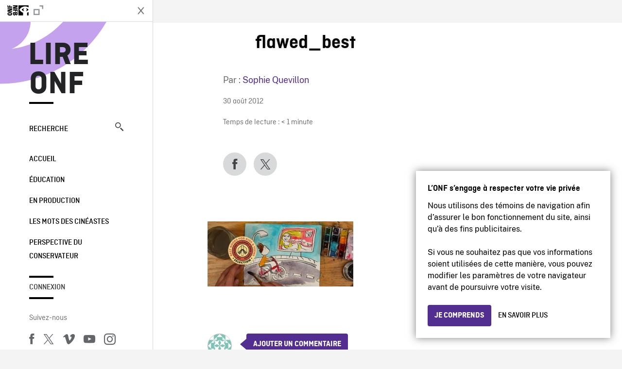

--- FILE ---
content_type: text/html; charset=UTF-8
request_url: https://blogue.onf.ca/blogue/2012/09/11/meilleurs-films-de-lannee-pour-les-enfants-et-les-adolescents/flawed_best/
body_size: 11735
content:

<!doctype html>
<html lang="fr-CA" class="site--loading ">

  
<head>
  <meta charset="utf-8">
  <meta http-equiv="x-ua-compatible" content="ie=edge">
  <meta name="viewport" content="width=device-width, initial-scale=1">
  
  <script>
    window.dataLayer = window.dataLayer || [];
    window.dataLayer.push({
    'measurement_id' : 'G-EP6WV87GNV'
    });

      </script>

  <script>
      window.dataLayer = window.dataLayer || [];
              window.dataLayer.push({'nfb_content_category': undefined})
        </script>

  <!-- Google Tag Manager -->
  <script>(function(w,d,s,l,i){w[l]=w[l]||[];w[l].push({'gtm.start':
  new Date().getTime(),event:'gtm.js'});var f=d.getElementsByTagName(s)[0],
  j=d.createElement(s),dl=l!='dataLayer'?'&l='+l:'';j.async=true;j.src=
  'https://www.googletagmanager.com/gtm.js?id='+i+dl;f.parentNode.insertBefore(j,f);
  })(window,document,'script','dataLayer','GTM-N3TH5WS');</script>
  <!-- End Google Tag Manager -->

  <!-- Google Tag Manager -->
  <script>(function(w,d,s,l,i){w[l]=w[l]||[];w[l].push({'gtm.start':
  new Date().getTime(),event:'gtm.js'});var f=d.getElementsByTagName(s)[0],
  j=d.createElement(s),dl=l!='dataLayer'?'&l='+l:'';j.async=true;j.src=
  'https://www.googletagmanager.com/gtm.js?id='+i+dl;f.parentNode.insertBefore(j,f);
  })(window,document,'script','dataLayer','GTM-NLQ6TKD');</script>
  <!-- End Google Tag Manager -->

  <meta name='robots' content='index, follow, max-image-preview:large, max-snippet:-1, max-video-preview:-1' />
	<style>img:is([sizes="auto" i], [sizes^="auto," i]) { contain-intrinsic-size: 3000px 1500px }</style>
	
	<!-- This site is optimized with the Yoast SEO plugin v24.5 - https://yoast.com/wordpress/plugins/seo/ -->
	<title>flawed_best - Lire ONF</title>
	<link rel="canonical" href="https://blogue.onf.ca/blogue/2012/09/11/meilleurs-films-de-lannee-pour-les-enfants-et-les-adolescents/flawed_best/" />
	<meta property="og:locale" content="fr_CA" />
	<meta property="og:type" content="article" />
	<meta property="og:title" content="flawed_best - Lire ONF" />
	<meta property="og:url" content="https://blogue.onf.ca/blogue/2012/09/11/meilleurs-films-de-lannee-pour-les-enfants-et-les-adolescents/flawed_best/" />
	<meta property="og:site_name" content="Lire ONF" />
	<meta property="og:image" content="https://blogue.onf.ca/blogue/2012/09/11/meilleurs-films-de-lannee-pour-les-enfants-et-les-adolescents/flawed_best" />
	<meta property="og:image:width" content="640" />
	<meta property="og:image:height" content="287" />
	<meta property="og:image:type" content="image/jpeg" />
	<meta name="twitter:label1" content="Written by" />
	<meta name="twitter:data1" content="Sophie Quevillon" />
	<script type="application/ld+json" class="yoast-schema-graph">{"@context":"https://schema.org","@graph":[{"@type":"WebPage","@id":"https://blogue.onf.ca/blogue/2012/09/11/meilleurs-films-de-lannee-pour-les-enfants-et-les-adolescents/flawed_best/","url":"https://blogue.onf.ca/blogue/2012/09/11/meilleurs-films-de-lannee-pour-les-enfants-et-les-adolescents/flawed_best/","name":"flawed_best - Lire ONF","isPartOf":{"@id":"https://blogue.onf.ca/#website"},"primaryImageOfPage":{"@id":"https://blogue.onf.ca/blogue/2012/09/11/meilleurs-films-de-lannee-pour-les-enfants-et-les-adolescents/flawed_best/#primaryimage"},"image":{"@id":"https://blogue.onf.ca/blogue/2012/09/11/meilleurs-films-de-lannee-pour-les-enfants-et-les-adolescents/flawed_best/#primaryimage"},"thumbnailUrl":"https://blogue.onf.ca/wp-content/uploads/2012/08/flawed_best.jpg","datePublished":"2012-08-30T19:19:03+00:00","breadcrumb":{"@id":"https://blogue.onf.ca/blogue/2012/09/11/meilleurs-films-de-lannee-pour-les-enfants-et-les-adolescents/flawed_best/#breadcrumb"},"inLanguage":"fr-CA","potentialAction":[{"@type":"ReadAction","target":["https://blogue.onf.ca/blogue/2012/09/11/meilleurs-films-de-lannee-pour-les-enfants-et-les-adolescents/flawed_best/"]}]},{"@type":"ImageObject","inLanguage":"fr-CA","@id":"https://blogue.onf.ca/blogue/2012/09/11/meilleurs-films-de-lannee-pour-les-enfants-et-les-adolescents/flawed_best/#primaryimage","url":"https://blogue.onf.ca/wp-content/uploads/2012/08/flawed_best.jpg","contentUrl":"https://blogue.onf.ca/wp-content/uploads/2012/08/flawed_best.jpg","width":640,"height":287},{"@type":"BreadcrumbList","@id":"https://blogue.onf.ca/blogue/2012/09/11/meilleurs-films-de-lannee-pour-les-enfants-et-les-adolescents/flawed_best/#breadcrumb","itemListElement":[{"@type":"ListItem","position":1,"name":"Home","item":"https://blogue.onf.ca/"},{"@type":"ListItem","position":2,"name":"Meilleurs films de l’année pour les enfants et les adolescents","item":"https://blogue.onf.ca/blogue/2012/09/11/meilleurs-films-de-lannee-pour-les-enfants-et-les-adolescents/"},{"@type":"ListItem","position":3,"name":"flawed_best"}]},{"@type":"WebSite","@id":"https://blogue.onf.ca/#website","url":"https://blogue.onf.ca/","name":"Lire ONF","description":"Documentaires, films d&#039;animation et productions interactives","publisher":{"@id":"https://blogue.onf.ca/#organization"},"potentialAction":[{"@type":"SearchAction","target":{"@type":"EntryPoint","urlTemplate":"https://blogue.onf.ca/?s={search_term_string}"},"query-input":{"@type":"PropertyValueSpecification","valueRequired":true,"valueName":"search_term_string"}}],"inLanguage":"fr-CA"},{"@type":"Organization","@id":"https://blogue.onf.ca/#organization","name":"Office national du film du Canada","url":"https://blogue.onf.ca/","logo":{"@type":"ImageObject","inLanguage":"fr-CA","@id":"https://blogue.onf.ca/#/schema/logo/image/","url":"https://blogue.onf.ca/wp-content/uploads/2016/11/NFB-logo1.jpg","contentUrl":"https://blogue.onf.ca/wp-content/uploads/2016/11/NFB-logo1.jpg","width":300,"height":200,"caption":"Office national du film du Canada"},"image":{"@id":"https://blogue.onf.ca/#/schema/logo/image/"}}]}</script>
	<!-- / Yoast SEO plugin. -->


<link rel='dns-prefetch' href='//platform.twitter.com' />
<link rel="alternate" type="application/rss+xml" title="Lire ONF &raquo; flawed_best Flux des commentaires" href="https://blogue.onf.ca/blogue/2012/09/11/meilleurs-films-de-lannee-pour-les-enfants-et-les-adolescents/flawed_best/feed/" />
<style id='wp-emoji-styles-inline-css' type='text/css'>

	img.wp-smiley, img.emoji {
		display: inline !important;
		border: none !important;
		box-shadow: none !important;
		height: 1em !important;
		width: 1em !important;
		margin: 0 0.07em !important;
		vertical-align: -0.1em !important;
		background: none !important;
		padding: 0 !important;
	}
</style>
<link rel='stylesheet' id='wp-block-library-css' href='https://blogue.onf.ca/wp-includes/css/dist/block-library/style.min.css?ver=6.7.2' type='text/css' media='all' />
<style id='co-authors-plus-coauthors-style-inline-css' type='text/css'>
.wp-block-co-authors-plus-coauthors.is-layout-flow [class*=wp-block-co-authors-plus]{display:inline}

</style>
<style id='co-authors-plus-avatar-style-inline-css' type='text/css'>
.wp-block-co-authors-plus-avatar :where(img){height:auto;max-width:100%;vertical-align:bottom}.wp-block-co-authors-plus-coauthors.is-layout-flow .wp-block-co-authors-plus-avatar :where(img){vertical-align:middle}.wp-block-co-authors-plus-avatar:is(.alignleft,.alignright){display:table}.wp-block-co-authors-plus-avatar.aligncenter{display:table;margin-inline:auto}

</style>
<style id='co-authors-plus-image-style-inline-css' type='text/css'>
.wp-block-co-authors-plus-image{margin-bottom:0}.wp-block-co-authors-plus-image :where(img){height:auto;max-width:100%;vertical-align:bottom}.wp-block-co-authors-plus-coauthors.is-layout-flow .wp-block-co-authors-plus-image :where(img){vertical-align:middle}.wp-block-co-authors-plus-image:is(.alignfull,.alignwide) :where(img){width:100%}.wp-block-co-authors-plus-image:is(.alignleft,.alignright){display:table}.wp-block-co-authors-plus-image.aligncenter{display:table;margin-inline:auto}

</style>
<style id='classic-theme-styles-inline-css' type='text/css'>
/*! This file is auto-generated */
.wp-block-button__link{color:#fff;background-color:#32373c;border-radius:9999px;box-shadow:none;text-decoration:none;padding:calc(.667em + 2px) calc(1.333em + 2px);font-size:1.125em}.wp-block-file__button{background:#32373c;color:#fff;text-decoration:none}
</style>
<style id='global-styles-inline-css' type='text/css'>
:root{--wp--preset--aspect-ratio--square: 1;--wp--preset--aspect-ratio--4-3: 4/3;--wp--preset--aspect-ratio--3-4: 3/4;--wp--preset--aspect-ratio--3-2: 3/2;--wp--preset--aspect-ratio--2-3: 2/3;--wp--preset--aspect-ratio--16-9: 16/9;--wp--preset--aspect-ratio--9-16: 9/16;--wp--preset--color--black: #000000;--wp--preset--color--cyan-bluish-gray: #abb8c3;--wp--preset--color--white: #ffffff;--wp--preset--color--pale-pink: #f78da7;--wp--preset--color--vivid-red: #cf2e2e;--wp--preset--color--luminous-vivid-orange: #ff6900;--wp--preset--color--luminous-vivid-amber: #fcb900;--wp--preset--color--light-green-cyan: #7bdcb5;--wp--preset--color--vivid-green-cyan: #00d084;--wp--preset--color--pale-cyan-blue: #8ed1fc;--wp--preset--color--vivid-cyan-blue: #0693e3;--wp--preset--color--vivid-purple: #9b51e0;--wp--preset--gradient--vivid-cyan-blue-to-vivid-purple: linear-gradient(135deg,rgba(6,147,227,1) 0%,rgb(155,81,224) 100%);--wp--preset--gradient--light-green-cyan-to-vivid-green-cyan: linear-gradient(135deg,rgb(122,220,180) 0%,rgb(0,208,130) 100%);--wp--preset--gradient--luminous-vivid-amber-to-luminous-vivid-orange: linear-gradient(135deg,rgba(252,185,0,1) 0%,rgba(255,105,0,1) 100%);--wp--preset--gradient--luminous-vivid-orange-to-vivid-red: linear-gradient(135deg,rgba(255,105,0,1) 0%,rgb(207,46,46) 100%);--wp--preset--gradient--very-light-gray-to-cyan-bluish-gray: linear-gradient(135deg,rgb(238,238,238) 0%,rgb(169,184,195) 100%);--wp--preset--gradient--cool-to-warm-spectrum: linear-gradient(135deg,rgb(74,234,220) 0%,rgb(151,120,209) 20%,rgb(207,42,186) 40%,rgb(238,44,130) 60%,rgb(251,105,98) 80%,rgb(254,248,76) 100%);--wp--preset--gradient--blush-light-purple: linear-gradient(135deg,rgb(255,206,236) 0%,rgb(152,150,240) 100%);--wp--preset--gradient--blush-bordeaux: linear-gradient(135deg,rgb(254,205,165) 0%,rgb(254,45,45) 50%,rgb(107,0,62) 100%);--wp--preset--gradient--luminous-dusk: linear-gradient(135deg,rgb(255,203,112) 0%,rgb(199,81,192) 50%,rgb(65,88,208) 100%);--wp--preset--gradient--pale-ocean: linear-gradient(135deg,rgb(255,245,203) 0%,rgb(182,227,212) 50%,rgb(51,167,181) 100%);--wp--preset--gradient--electric-grass: linear-gradient(135deg,rgb(202,248,128) 0%,rgb(113,206,126) 100%);--wp--preset--gradient--midnight: linear-gradient(135deg,rgb(2,3,129) 0%,rgb(40,116,252) 100%);--wp--preset--font-size--small: 13px;--wp--preset--font-size--medium: 20px;--wp--preset--font-size--large: 36px;--wp--preset--font-size--x-large: 42px;--wp--preset--spacing--20: 0.44rem;--wp--preset--spacing--30: 0.67rem;--wp--preset--spacing--40: 1rem;--wp--preset--spacing--50: 1.5rem;--wp--preset--spacing--60: 2.25rem;--wp--preset--spacing--70: 3.38rem;--wp--preset--spacing--80: 5.06rem;--wp--preset--shadow--natural: 6px 6px 9px rgba(0, 0, 0, 0.2);--wp--preset--shadow--deep: 12px 12px 50px rgba(0, 0, 0, 0.4);--wp--preset--shadow--sharp: 6px 6px 0px rgba(0, 0, 0, 0.2);--wp--preset--shadow--outlined: 6px 6px 0px -3px rgba(255, 255, 255, 1), 6px 6px rgba(0, 0, 0, 1);--wp--preset--shadow--crisp: 6px 6px 0px rgba(0, 0, 0, 1);}:where(.is-layout-flex){gap: 0.5em;}:where(.is-layout-grid){gap: 0.5em;}body .is-layout-flex{display: flex;}.is-layout-flex{flex-wrap: wrap;align-items: center;}.is-layout-flex > :is(*, div){margin: 0;}body .is-layout-grid{display: grid;}.is-layout-grid > :is(*, div){margin: 0;}:where(.wp-block-columns.is-layout-flex){gap: 2em;}:where(.wp-block-columns.is-layout-grid){gap: 2em;}:where(.wp-block-post-template.is-layout-flex){gap: 1.25em;}:where(.wp-block-post-template.is-layout-grid){gap: 1.25em;}.has-black-color{color: var(--wp--preset--color--black) !important;}.has-cyan-bluish-gray-color{color: var(--wp--preset--color--cyan-bluish-gray) !important;}.has-white-color{color: var(--wp--preset--color--white) !important;}.has-pale-pink-color{color: var(--wp--preset--color--pale-pink) !important;}.has-vivid-red-color{color: var(--wp--preset--color--vivid-red) !important;}.has-luminous-vivid-orange-color{color: var(--wp--preset--color--luminous-vivid-orange) !important;}.has-luminous-vivid-amber-color{color: var(--wp--preset--color--luminous-vivid-amber) !important;}.has-light-green-cyan-color{color: var(--wp--preset--color--light-green-cyan) !important;}.has-vivid-green-cyan-color{color: var(--wp--preset--color--vivid-green-cyan) !important;}.has-pale-cyan-blue-color{color: var(--wp--preset--color--pale-cyan-blue) !important;}.has-vivid-cyan-blue-color{color: var(--wp--preset--color--vivid-cyan-blue) !important;}.has-vivid-purple-color{color: var(--wp--preset--color--vivid-purple) !important;}.has-black-background-color{background-color: var(--wp--preset--color--black) !important;}.has-cyan-bluish-gray-background-color{background-color: var(--wp--preset--color--cyan-bluish-gray) !important;}.has-white-background-color{background-color: var(--wp--preset--color--white) !important;}.has-pale-pink-background-color{background-color: var(--wp--preset--color--pale-pink) !important;}.has-vivid-red-background-color{background-color: var(--wp--preset--color--vivid-red) !important;}.has-luminous-vivid-orange-background-color{background-color: var(--wp--preset--color--luminous-vivid-orange) !important;}.has-luminous-vivid-amber-background-color{background-color: var(--wp--preset--color--luminous-vivid-amber) !important;}.has-light-green-cyan-background-color{background-color: var(--wp--preset--color--light-green-cyan) !important;}.has-vivid-green-cyan-background-color{background-color: var(--wp--preset--color--vivid-green-cyan) !important;}.has-pale-cyan-blue-background-color{background-color: var(--wp--preset--color--pale-cyan-blue) !important;}.has-vivid-cyan-blue-background-color{background-color: var(--wp--preset--color--vivid-cyan-blue) !important;}.has-vivid-purple-background-color{background-color: var(--wp--preset--color--vivid-purple) !important;}.has-black-border-color{border-color: var(--wp--preset--color--black) !important;}.has-cyan-bluish-gray-border-color{border-color: var(--wp--preset--color--cyan-bluish-gray) !important;}.has-white-border-color{border-color: var(--wp--preset--color--white) !important;}.has-pale-pink-border-color{border-color: var(--wp--preset--color--pale-pink) !important;}.has-vivid-red-border-color{border-color: var(--wp--preset--color--vivid-red) !important;}.has-luminous-vivid-orange-border-color{border-color: var(--wp--preset--color--luminous-vivid-orange) !important;}.has-luminous-vivid-amber-border-color{border-color: var(--wp--preset--color--luminous-vivid-amber) !important;}.has-light-green-cyan-border-color{border-color: var(--wp--preset--color--light-green-cyan) !important;}.has-vivid-green-cyan-border-color{border-color: var(--wp--preset--color--vivid-green-cyan) !important;}.has-pale-cyan-blue-border-color{border-color: var(--wp--preset--color--pale-cyan-blue) !important;}.has-vivid-cyan-blue-border-color{border-color: var(--wp--preset--color--vivid-cyan-blue) !important;}.has-vivid-purple-border-color{border-color: var(--wp--preset--color--vivid-purple) !important;}.has-vivid-cyan-blue-to-vivid-purple-gradient-background{background: var(--wp--preset--gradient--vivid-cyan-blue-to-vivid-purple) !important;}.has-light-green-cyan-to-vivid-green-cyan-gradient-background{background: var(--wp--preset--gradient--light-green-cyan-to-vivid-green-cyan) !important;}.has-luminous-vivid-amber-to-luminous-vivid-orange-gradient-background{background: var(--wp--preset--gradient--luminous-vivid-amber-to-luminous-vivid-orange) !important;}.has-luminous-vivid-orange-to-vivid-red-gradient-background{background: var(--wp--preset--gradient--luminous-vivid-orange-to-vivid-red) !important;}.has-very-light-gray-to-cyan-bluish-gray-gradient-background{background: var(--wp--preset--gradient--very-light-gray-to-cyan-bluish-gray) !important;}.has-cool-to-warm-spectrum-gradient-background{background: var(--wp--preset--gradient--cool-to-warm-spectrum) !important;}.has-blush-light-purple-gradient-background{background: var(--wp--preset--gradient--blush-light-purple) !important;}.has-blush-bordeaux-gradient-background{background: var(--wp--preset--gradient--blush-bordeaux) !important;}.has-luminous-dusk-gradient-background{background: var(--wp--preset--gradient--luminous-dusk) !important;}.has-pale-ocean-gradient-background{background: var(--wp--preset--gradient--pale-ocean) !important;}.has-electric-grass-gradient-background{background: var(--wp--preset--gradient--electric-grass) !important;}.has-midnight-gradient-background{background: var(--wp--preset--gradient--midnight) !important;}.has-small-font-size{font-size: var(--wp--preset--font-size--small) !important;}.has-medium-font-size{font-size: var(--wp--preset--font-size--medium) !important;}.has-large-font-size{font-size: var(--wp--preset--font-size--large) !important;}.has-x-large-font-size{font-size: var(--wp--preset--font-size--x-large) !important;}
:where(.wp-block-post-template.is-layout-flex){gap: 1.25em;}:where(.wp-block-post-template.is-layout-grid){gap: 1.25em;}
:where(.wp-block-columns.is-layout-flex){gap: 2em;}:where(.wp-block-columns.is-layout-grid){gap: 2em;}
:root :where(.wp-block-pullquote){font-size: 1.5em;line-height: 1.6;}
</style>
<style id='akismet-widget-style-inline-css' type='text/css'>

			.a-stats {
				--akismet-color-mid-green: #357b49;
				--akismet-color-white: #fff;
				--akismet-color-light-grey: #f6f7f7;

				max-width: 350px;
				width: auto;
			}

			.a-stats * {
				all: unset;
				box-sizing: border-box;
			}

			.a-stats strong {
				font-weight: 600;
			}

			.a-stats a.a-stats__link,
			.a-stats a.a-stats__link:visited,
			.a-stats a.a-stats__link:active {
				background: var(--akismet-color-mid-green);
				border: none;
				box-shadow: none;
				border-radius: 8px;
				color: var(--akismet-color-white);
				cursor: pointer;
				display: block;
				font-family: -apple-system, BlinkMacSystemFont, 'Segoe UI', 'Roboto', 'Oxygen-Sans', 'Ubuntu', 'Cantarell', 'Helvetica Neue', sans-serif;
				font-weight: 500;
				padding: 12px;
				text-align: center;
				text-decoration: none;
				transition: all 0.2s ease;
			}

			/* Extra specificity to deal with TwentyTwentyOne focus style */
			.widget .a-stats a.a-stats__link:focus {
				background: var(--akismet-color-mid-green);
				color: var(--akismet-color-white);
				text-decoration: none;
			}

			.a-stats a.a-stats__link:hover {
				filter: brightness(110%);
				box-shadow: 0 4px 12px rgba(0, 0, 0, 0.06), 0 0 2px rgba(0, 0, 0, 0.16);
			}

			.a-stats .count {
				color: var(--akismet-color-white);
				display: block;
				font-size: 1.5em;
				line-height: 1.4;
				padding: 0 13px;
				white-space: nowrap;
			}
		
</style>
<link rel='stylesheet' id='nfb/css-css' href='https://blogue.onf.ca/wp-content/themes/nfb-wp-theme/dist/css/style.93f12b67a2e6b920f685.css' type='text/css' media='all' />
<link rel="https://api.w.org/" href="https://blogue.onf.ca/wp-json/" /><link rel="alternate" title="JSON" type="application/json" href="https://blogue.onf.ca/wp-json/wp/v2/media/19884" /><link rel="EditURI" type="application/rsd+xml" title="RSD" href="https://blogue.onf.ca/xmlrpc.php?rsd" />
<meta name="generator" content="WordPress 6.7.2" />
<link rel='shortlink' href='https://blogue.onf.ca/?p=19884' />
<link rel="alternate" title="oEmbed (JSON)" type="application/json+oembed" href="https://blogue.onf.ca/wp-json/oembed/1.0/embed?url=https%3A%2F%2Fblogue.onf.ca%2Fblogue%2F2012%2F09%2F11%2Fmeilleurs-films-de-lannee-pour-les-enfants-et-les-adolescents%2Fflawed_best%2F" />
<link rel="alternate" title="oEmbed (XML)" type="text/xml+oembed" href="https://blogue.onf.ca/wp-json/oembed/1.0/embed?url=https%3A%2F%2Fblogue.onf.ca%2Fblogue%2F2012%2F09%2F11%2Fmeilleurs-films-de-lannee-pour-les-enfants-et-les-adolescents%2Fflawed_best%2F&#038;format=xml" />
		<meta property="fb:pages" content="8098079727" />
		    <style>
    .embed-player-container {position: relative;padding-bottom: 56.25%; }
    .embed-player-container iframe,
    .embed-player-container object,
    .embed-player-container embed {position: absolute; border:0px; top: 0;left: 0;width: 100% !important;height: 100%  !important; z-index: 1;}
    </style>
    <link rel="shortcut icon" href="https://blogue.onf.ca/wp-content/themes/nfb-wp-theme/favicon.ico" />
    <link rel="icon" href="https://blogue.onf.ca/wp-content/uploads/2018/05/apple-touch-icon.png" sizes="32x32" />
<link rel="icon" href="https://blogue.onf.ca/wp-content/uploads/2018/05/apple-touch-icon.png" sizes="192x192" />
<link rel="apple-touch-icon" href="https://blogue.onf.ca/wp-content/uploads/2018/05/apple-touch-icon.png" />
<meta name="msapplication-TileImage" content="https://blogue.onf.ca/wp-content/uploads/2018/05/apple-touch-icon.png" />

  <script async defer src="https://platform.twitter.com/widgets.js" charset="utf-8"></script>
  <script async defer src="//platform.instagram.com/en_US/embeds.js"></script>

  <style>.async-hide { opacity: 0 !important} </style>
</head>


  
<dialog id="nfb-cookies-banner" data-ui-el="nfb-cookies-banner" class="nfb-dialog hide" open>
  <div class="nfb-font__body--sm">
    <span class="nfb-font__title--lg">L’ONF s’engage à respecter votre vie privée</span>
    <p class="nfb-font__body--md">
    Nous utilisons des témoins de navigation afin d’assurer le bon fonctionnement du site, ainsi qu’à des fins publicitaires.</br></br> Si vous ne souhaitez pas que vos informations soient utilisées de cette manière, vous pouvez modifier les paramètres de votre navigateur avant de poursuivre votre visite.    </p>
  </div>
  <div class="nfb-dialog__button-container">
    <button class="nfb-button nfb-button--primary" data-ui-el="close-btn">Je comprends</button>
    <a class="nfb-button nfb-button--discreet" href="https://aide.onf.ca/temoins" target="_blank">En savoir plus</a>
  </div>
</dialog>

  <body id="document" class="attachment attachment-template-default single single-attachment postid-19884 attachmentid-19884 attachment-jpeg flawed_best sidebar-primary">

        <!-- Google Tag Manager (noscript) -->
    <noscript><iframe src="https://www.googletagmanager.com/ns.html?id=GTM-N3TH5WS" height="0" width="0" style="display:none;visibility:hidden"></iframe></noscript>
    <!-- End Google Tag Manager (noscript) -->
    
    <header id="site-header">

  <aside class="header--bar">
    <div class="row">
      <div class="col col-auto">
        <button class="hamburger hamburger--slider" type="button">
          <span class="hamburger-box">
            <span class="hamburger-inner"></span>
          </span>
        </button>
      </div>
      <div class="col col-auto d-lg-none">
        <a href="https://blogue.onf.ca" class="btn--home">
					Lire ONF				</a>
      </div>
      <div class="col">
                <a id="brand" class="d-flex mx-auto" href="https://www.onf.ca" title="Visitez ONF.ca" data-gtm-event="nfb_menu" data-gtm-nfb_detail="sidebar">
          <span class="col col-auto logo text-hide ir">Visitez ONF.ca</span>
        </a>
      </div>
      <div class="col col-auto">
        <a href="https://blogue.onf.ca/recherche/" class="btn-search icon icon-nfb-loupe" title="Recherche" data-gtm-event="nfb_menu" data-gtm-nfb_detail="sidebar"><span class="text-hide">Recherche</span></a>
      </div>
    </div>
  </aside>

</header>
<aside id="nav">
	<header class="nav--header d-none d-lg-flex">
		<div class="col col">
			<a class="nav--header--brand d-flex mx-auto" href="https://www.onf.ca" title="Visitez ONF.ca" data-gtm-event="nfb_menu" data-gtm-nfb_detail="sidebar">
				<span class="col col-auto logo text-hide ir">Visitez ONF.ca</span>
				<span class="col icon icon-nfb-external"></span>
			</a>
		</div>
		<div class="col col-auto">
			<button class="hamburger hamburger--slider" type="button">
				<span class="hamburger-box">
					<span class="hamburger-inner"></span>
				</span>
			</button>
		</div>
	</header>

	<h1 class="nav--title text-uppercase">
		<a href="https://blogue.onf.ca/" title="Lire ONF" data-gtm-event="nfb_menu" data-gtm-nfb_detail="sidebar">Lire ONF</a>
	</h1>

	<a href="https://blogue.onf.ca/recherche/" class="nav--search text-uppercase d-none d-lg-block" data-gtm-event="nfb_menu" data-gtm-nfb_detail="sidebar">Recherche<span class="icon icon-nfb-loupe"></span></a>

	<nav class="nav--primary text-uppercase">
		<div class="menu-navigation-container"><ul id="menu-navigation" class="list-unstyled"><li id="menu-item-8368" class="green five-menu-item menu-item menu-item-type-custom menu-item-object-custom menu-item-8368"><a href="/" data-gtm-event="nfb_menu" data-gtm-nfb_detail="sidebar">Accueil</a></li>
<li id="menu-item-8720" class="blue five-menu-item menu-item menu-item-type-taxonomy menu-item-object-category menu-item-8720"><a href="https://blogue.onf.ca/blogue/category/education/" data-gtm-event="nfb_menu" data-gtm-nfb_detail="sidebar">Éducation</a></li>
<li id="menu-item-41402" class="pink menu-item menu-item-type-taxonomy menu-item-object-category menu-item-41402"><a href="https://blogue.onf.ca/blogue/category/studios/" data-gtm-event="nfb_menu" data-gtm-nfb_detail="sidebar">En production</a></li>
<li id="menu-item-52994" class="menu-item menu-item-type-taxonomy menu-item-object-category menu-item-52994"><a href="https://blogue.onf.ca/blogue/category/les-mots-des-cineastes/" data-gtm-event="nfb_menu" data-gtm-nfb_detail="sidebar">Les mots des cinéastes</a></li>
<li id="menu-item-52995" class="menu-item menu-item-type-taxonomy menu-item-object-category menu-item-52995"><a href="https://blogue.onf.ca/blogue/category/perspective-du-conservateur/" data-gtm-event="nfb_menu" data-gtm-nfb_detail="sidebar">Perspective du conservateur</a></li>
</ul></div>	</nav>

		<div class="nav--user-profile">
		<span class="bar-top"></span>
		<a href="https://blogue.onf.ca/wp-login.php?redirect_to=https%3A%2F%2Fblogue.onf.ca%2F%23comments" class="nav--sign-in text-uppercase no-barba" data-gtm-event="nfb_menu" data-gtm-nfb_detail="sidebar">Connexion</a>
		<span class="bar-bottom"></span>
	</div>
		
	<footer class="nav--footer">
		<!-- 			<p class="nav--nfb"><a href="https://www.onf.ca">Visitez ONF.ca</a></p>
		 -->
			
			
		<h6 class="nav--social-title">Suivez-nous</h6>
		<ul class="nav--social list-unstyled list-inline">
		<li><a href="https://www.facebook.com/onf.ca" data-gtm-event="nfb_menu" data-gtm-nfb_detail="sidebar" title="Facebook"><span class="nfb-icon icon-facebook" title="Facebook"></span></a></li>		<li><a href="https://www.twitter.com/onf/" data-gtm-event="nfb_menu" data-gtm-nfb_detail="sidebar" title="Twitter"><span class="nfb-icon icon-twitter-x" title="Twitter"></span></a></li>		<li><a href="https://vimeo.com/lonf" data-gtm-event="nfb_menu" data-gtm-nfb_detail="sidebar" title="Vimeo"><span class="nfb-icon icon-vimeo" title="Vimeo"></span></a></li>		<li><a href="https://www.youtube.com/onf" data-gtm-event="nfb_menu" data-gtm-nfb_detail="sidebar" title="YouTube"><span class="nfb-icon icon-youtube" title="YouTube"></span></a></li>		<li><a href="https://www.instagram.com/onf_nfb/" data-gtm-event="nfb_menu" data-gtm-nfb_detail="sidebar" title="Instagram"><span class="nfb-icon icon-instagram" title="Instagram"></span></a></li>		</ul>
	</footer>
					
				<div class="nav--lang-switch">
			<span class="bar-top"></span>
			<a href="https://blog.nfb.ca" class="text-uppercase">English</a>
		</div>
						
	<div class="nav--decoration">
		<svg version="1.1" preserveAspectRatio="xMaxYMin" xmlns="http://www.w3.org/2000/svg" xmlns:xlink="http://www.w3.org/1999/xlink" x="0px" y="0px" viewBox="0 0 85 50" xml:space="preserve">
			<path d="M84.4,49.4L84.4,49.4C84.4,49.4,84.4,49.4,84.4,49.4C84.5,49.4,84.5,49.4,84.4,49.4L84.4,49.4c0.2,0,0.4,0,0.6,0v-50H60.6c0,0,0,0.1,0,0.1c0,10.1,6.3,18.6,15.1,22.1c-15.2-2-29.9-9.4-41.3-22.1c0,0,0.1-0.1,0.1-0.1H0.1c0,0,0,0.1-0.1,0.1C19.2,32.8,51.8,49.3,84.4,49.4"></path>
		</svg>
	</div>
</aside>

    <main id="barba-wrapper" class="page-loading--container">

      <div class="barba-container">

        <!-- top -->
        <a id="top"></a>

        <!--[if IE]>
          <div class="alert alert-warning">
            Vous utilisez un fureteur <strong>désuet</strong>. Veuillez <a href="http://browsehappy.com/">mettre à jour votre fureteur</a> pour améliorer votre expérience.          </div>
        <![endif]-->

      <div class="wrap" role="document">

          <main id="main" class="main">
            <div class="blog-header d-none d-lg-block">
	<div class="container">
							<a href="https://blogue.onf.ca">
					<span class="h1 title text-uppercase">Lire ONF</span>
				</a>
				</div>
</div>


  
  <article class="single-article post-19884 attachment type-attachment status-inherit hentry">

      
      <div class="single-article--background ">

    
          <div class="container">
              <div class="row">
                  <!-- visible on smaller device -->
                  <div class="single-article--header  col-12 col-md-7 offset-md-2">
                      <span class="single-article--title-decoration"></span>
                      <h1 class="h1 single-article--title">flawed_best</h1>
                                        </div>
              </div>
          </div>

          <div class="position-relative">
              <div class="container">
                  <div class="single-article--main-row row">
                      <aside class="single-article--aside col order-md-last">
                          <div class="row">
                              
                              <div class="col-8 col-md-12 single-article--meta">
                                  <p class="single-article--author-name">Par : <a href="https://blogue.onf.ca/blogue/author/squevillon/" title="Posts by Sophie Quevillon" class="author url fn" rel="author">Sophie Quevillon</a>                                  </p>
                                  <p class="single-article--categories"></p>
                                  <p><time class="single-article--date">30 août 2012</time></p>
                                  <p>
                                  <span class="span-reading-time rt-reading-time"><span class="rt-label rt-prefix">Temps de lecture :</span> <span class="rt-time"> &lt; 1</span> <span class="rt-label rt-postfix">minute</span></span>                                  </p>
                                  
                              </div>
                              <div class="col-12 single-article--sharing">
                                  <nav class="social-sharing row align-items-center">
	<div class="col col-auto">
		<a
			class="social-sharing--btn is-facebook"
			href="https://www.facebook.com/sharer/sharer.php?u=https%3A%2F%2Fblogue.onf.ca%2Fblogue%2F2012%2F09%2F11%2Fmeilleurs-films-de-lannee-pour-les-enfants-et-les-adolescents%2Fflawed_best%2F"
			target="_blank"
			title="Facebook"
			data-gtm-event="share"
			data-gtm-method="Facebook"
			data-gtm-content_type="blog"
			data-gtm-item_id="flawed_best"
			data-gtm-link_url="flawed_best"

		>
			<span class="nfb-icon icon-facebook"></span>
		</a>
	</div>
	<div class="col col-auto">
		<a
			class="social-sharing--btn is-twitter"
			href="https://twitter.com/intent/tweet?status=https%3A%2F%2Fblogue.onf.ca%2Fblogue%2F2012%2F09%2F11%2Fmeilleurs-films-de-lannee-pour-les-enfants-et-les-adolescents%2Fflawed_best%2F"
			target="_blank"
			title="Twitter"
			data-gtm-event="share"
			data-gtm-method="Twitter"
			data-gtm-content_type="blog"
			data-gtm-item_id="flawed_best"
			data-gtm-link_url="flawed_best"
		>
			<span class="nfb-icon icon-twitter-x"></span>
		</a>
	</div>
</nav>
                              </div>
                          </div>
                      </aside>

                      <div class="single-article--content entry-body col-sm-12 col-md">
                          <p class="attachment"><a href='https://blogue.onf.ca/wp-content/uploads/2012/08/flawed_best.jpg'><img decoding="async" width="300" height="134" src="https://blogue.onf.ca/wp-content/uploads/2012/08/flawed_best-300x134.jpg" class="attachment-medium size-medium" alt="" srcset="https://blogue.onf.ca/wp-content/uploads/2012/08/flawed_best-300x134.jpg 300w, https://blogue.onf.ca/wp-content/uploads/2012/08/flawed_best-590x264.jpg 590w, https://blogue.onf.ca/wp-content/uploads/2012/08/flawed_best.jpg 640w" sizes="(max-width: 300px) 100vw, 300px" /></a></p>
                      </div>
                  </div>
              </div>

              <figure class="single-article--decoration">
                  <svg version="1.1" preserveAspectRatio="xMaxYMin" xmlns="http://www.w3.org/2000/svg" xmlns:xlink="http://www.w3.org/1999/xlink" width="309.849px" height="365.205px" viewBox="0 0 309.849 365.205" xml:space="preserve">
                      <path d="M87.753,182.603c0,36.521-22.507,67.945-54.781,80.685c55.63-7.644,109.137-34.397,150.753-80.685c-41.616-46.288-95.123-73.041-150.329-80.685C65.246,114.657,87.753,146.082,87.753,182.603 M0.189,0c119.753,0.424,239.167,60.726,309.66,182.603C239.356,304.479,119.942,364.781,0.189,365.205l0,0V0C-0.236,0,0.189,0,0.189,0"/>
                  </svg>
              </figure>
          </div>

                    
          <div class="container">
              <div class="row">
                  <div class="single-article--comments col">
                      
<section id="comments" class="comments" data-comments>

      <div class="comments-add row">
      <aside class="col col-auto">
        <img alt='' src='https://secure.gravatar.com/avatar/?s=50&#038;d=identicon&#038;r=g' srcset='https://secure.gravatar.com/avatar/?s=100&#038;d=identicon&#038;r=g 2x' class='avatar avatar-50 photo avatar-default' height='50' width='50' decoding='async'/>      </aside>
      <div class="col">
        <btn class="comments-add--btn nfb-button nfb-button--primary btn-arrow text-uppercase">Ajouter un commentaire</btn>
      </div>
    </div>
  
  
  	<div id="respond" class="comment-respond">
		<h3 id="reply-title" class="comment-reply-title">Commenter <small><a rel="nofollow" id="cancel-comment-reply-link" href="/blogue/2012/09/11/meilleurs-films-de-lannee-pour-les-enfants-et-les-adolescents/flawed_best/#respond" style="display:none;">Annuler la réponse</a></small></h3><p class="must-log-in">Vous devez <a href="https://blogue.onf.ca/wp-login.php?redirect_to=https%3A%2F%2Fblogue.onf.ca%2Fblogue%2F2012%2F09%2F11%2Fmeilleurs-films-de-lannee-pour-les-enfants-et-les-adolescents%2Fflawed_best%2F%23comments">être connecté(e)</a> pour rédiger un commentaire.</p>	</div><!-- #respond -->
	</section>
                  </div>
              </div>
          </div>

      </div>

  </article>

      <div class="related-posts">
      <div class="container">
          <div class="row">
              <div class="related-posts--wrapper col">
                  <h5 class="related-posts--title text-uppercase">Textes reliés</h5>

                  <div class="related-posts--list row">
                      
<article class="entry col-12 post-58733 post type-post status-publish format-standard has-post-thumbnail hentry category-animation tag-_carousel-front tag-clyde-henry-productions tag-decheance-publique tag-la-jeune-fille-qui-pleurait-des-perles tag-madame-tutli-putli tag-oscars tag-stop-motion">
	<a href="https://blogue.onf.ca/blogue/2026/01/06/chris-lavis-et-maciek-szczerbowski-pres-de-20-ans-de-magie-a-lonf/" class="row">
				
				<figure class="col col-12 col-md-5 entry-thumbnail">
			<img width="1280" height="720" src="https://blogue.onf.ca/wp-content/uploads/2026/01/LJFQPDP-Chris-Lavis-M_2024-75-web_Credit-Scott-McQuarrie-1280x720.jpg" class="img-fluid wp-post-image" alt="Chris Lavis et Maciek Szczerbowski : près de 20 ans de magie à l’ONF !" data-theme-colored-source="1" decoding="async" fetchpriority="high" srcset="https://blogue.onf.ca/wp-content/uploads/2026/01/LJFQPDP-Chris-Lavis-M_2024-75-web_Credit-Scott-McQuarrie-1280x720.jpg 1280w, https://blogue.onf.ca/wp-content/uploads/2026/01/LJFQPDP-Chris-Lavis-M_2024-75-web_Credit-Scott-McQuarrie-1920x1080.jpg 1920w" sizes="(max-width: 1280px) 100vw, 1280px" />		</figure>
		
		<div class="col col-12 col-md-7">
			<header>
				<h2 class="entry-title h1">Chris Lavis et Maciek Szczerbowski : près de 20 ans de magie à l’ONF !</h2>
			</header>
			<div class="entry-summary">
				L’ONF a lancé en 2025 plus de 50 films canadiens d’exception, mais La jeune fille qui...			</div>
			<footer class="entry-meta">
				Animation | 6 janvier 2026			</footer>
		</div>
	</a>
</article>

<article class="entry col-12 post-58705 post type-post status-publish format-standard has-post-thumbnail hentry category-animation category-culture category-films category-non-classe tag-animation tag-animation-de-marionnettes tag-animation-en-volume tag-_carousel-front tag-chris-lavis tag-court-metrage-danimation tag-court-metrage-quebecois tag-dans-les-coulisses tag-la-jeune-fille-qui-pleurait-des-perles tag-maciek-szczerbowski tag-marionnettes tag-montreal tag-stop-motion tag-temps-des-fetes">
	<a href="https://blogue.onf.ca/blogue/2025/12/15/la-jeune-fille-qui-pleurait-des-perles-quand-enfreindre-les-regles-fait-naitre-la-magie/" class="row">
				
				<figure class="col col-12 col-md-5 entry-thumbnail">
			<img width="1280" height="720" src="https://blogue.onf.ca/wp-content/uploads/2025/12/ONF_1151-JFPP-BlogPost-3840x2160-1-1280x720.jpg" class="img-fluid wp-post-image" alt="La jeune fille qui pleurait des perles : quand enfreindre les règles fait naître la magie" data-theme-colored-source="1" decoding="async" loading="lazy" srcset="https://blogue.onf.ca/wp-content/uploads/2025/12/ONF_1151-JFPP-BlogPost-3840x2160-1-1280x720.jpg 1280w, https://blogue.onf.ca/wp-content/uploads/2025/12/ONF_1151-JFPP-BlogPost-3840x2160-1-516x290.jpg 516w, https://blogue.onf.ca/wp-content/uploads/2025/12/ONF_1151-JFPP-BlogPost-3840x2160-1-1024x576.jpg 1024w, https://blogue.onf.ca/wp-content/uploads/2025/12/ONF_1151-JFPP-BlogPost-3840x2160-1-768x432.jpg 768w, https://blogue.onf.ca/wp-content/uploads/2025/12/ONF_1151-JFPP-BlogPost-3840x2160-1-1536x864.jpg 1536w, https://blogue.onf.ca/wp-content/uploads/2025/12/ONF_1151-JFPP-BlogPost-3840x2160-1-2048x1152.jpg 2048w, https://blogue.onf.ca/wp-content/uploads/2025/12/ONF_1151-JFPP-BlogPost-3840x2160-1-1800x1013.jpg 1800w, https://blogue.onf.ca/wp-content/uploads/2025/12/ONF_1151-JFPP-BlogPost-3840x2160-1-1920x1080.jpg 1920w" sizes="auto, (max-width: 1280px) 100vw, 1280px" />		</figure>
		
		<div class="col col-12 col-md-7">
			<header>
				<h2 class="entry-title h1">La jeune fille qui pleurait des perles : quand enfreindre les règles fait naître la magie</h2>
			</header>
			<div class="entry-summary">
				Quand on pense à l’animation image par image (stop motion), on se représente souvent les...			</div>
			<footer class="entry-meta">
				Animation, Culture, Films, Non classé | 15 Décembre 2025			</footer>
		</div>
	</a>
</article>

<article class="entry col-12 post-58691 post type-post status-publish format-standard has-post-thumbnail hentry category-animation category-documentaire category-non-classe category-perspective-du-conservateur tag-andre-melancon tag-animation tag-animation-jeunesse tag-cadeaux-de-noel tag-canada-vignettes tag-canada-vignettes-la-valse-du-maitre-draveur tag-canada-vignettes-roulamour tag-_carousel-front tag-cascadeurs tag-films-de-noel tag-gilles-carle tag-hold-up-au-far-west tag-jacques-godbout tag-la-memoire-des-anges tag-la-vie-heureuse-de-leopold-z tag-le-violon-de-gaston tag-les-oreilles-mene-lenquete tag-les-tacots tag-les-troubbes-de-johnny tag-les-vrais-perdants tag-luc-bourdon tag-noel tag-temps-des-fetes tag-toulmonde-parle-francais tag-une-minute-de-science-s-v-p tag-vacances tag-vacances-de-noel">
	<a href="https://blogue.onf.ca/blogue/2025/12/12/ce-quil-faut-voir-pendant-les-vacances-de-fin-dannee-perspective-du-conservateur/" class="row">
				
				<figure class="col col-12 col-md-5 entry-thumbnail">
			<img width="1280" height="720" src="https://blogue.onf.ca/wp-content/uploads/2025/12/Great-toy_robbery_11180_XL_gZsg6KE-1280x720.jpg" class="img-fluid wp-post-image" alt="Ce qu’il faut voir pendant les vacances de fin d’année | Perspective du conservateur" data-theme-colored-source="1" decoding="async" loading="lazy" srcset="https://blogue.onf.ca/wp-content/uploads/2025/12/Great-toy_robbery_11180_XL_gZsg6KE-1280x720.jpg 1280w, https://blogue.onf.ca/wp-content/uploads/2025/12/Great-toy_robbery_11180_XL_gZsg6KE-516x290.jpg 516w, https://blogue.onf.ca/wp-content/uploads/2025/12/Great-toy_robbery_11180_XL_gZsg6KE-1024x576.jpg 1024w, https://blogue.onf.ca/wp-content/uploads/2025/12/Great-toy_robbery_11180_XL_gZsg6KE-768x432.jpg 768w, https://blogue.onf.ca/wp-content/uploads/2025/12/Great-toy_robbery_11180_XL_gZsg6KE-1536x864.jpg 1536w, https://blogue.onf.ca/wp-content/uploads/2025/12/Great-toy_robbery_11180_XL_gZsg6KE-1800x1013.jpg 1800w, https://blogue.onf.ca/wp-content/uploads/2025/12/Great-toy_robbery_11180_XL_gZsg6KE-1920x1080.jpg 1920w, https://blogue.onf.ca/wp-content/uploads/2025/12/Great-toy_robbery_11180_XL_gZsg6KE.jpg 2048w" sizes="auto, (max-width: 1280px) 100vw, 1280px" />		</figure>
		
		<div class="col col-12 col-md-7">
			<header>
				<h2 class="entry-title h1">Ce qu’il faut voir pendant les vacances de fin d’année | Perspective du conservateur</h2>
			</header>
			<div class="entry-summary">
				Les vacances de fin d’année approchent. Vous savez, ce moment où nous avons envie de nous...			</div>
			<footer class="entry-meta">
				Animation, Documentaire, Non classé, Perspective du conservateur | 12 Décembre 2025			</footer>
		</div>
	</a>
</article>

<article class="entry col-12 post-58644 post type-post status-publish format-standard has-post-thumbnail hentry category-animation category-non-classe category-perspective-du-conservateur tag-75e-anniversaire tag-alison-snowden tag-ame-noire tag-animateurs tag-animation tag-berlin tag-canada-vignettes-la-valse-du-maitre-draveur tag-_carousel-front tag-claude-jutra tag-colin-low tag-david-fine tag-ecran-depingle-dalexeieff tag-evelyn-lambart tag-faut-se-grouiller tag-festival-de-berlin tag-festival-de-cannes tag-films-oscarises tag-il-etait-une-chaise tag-jacques-drouin tag-john-weldon tag-journee-mondiale-de-lanimation tag-lanniversaire-de-bob tag-le-chandail tag-le-ptit-chaos tag-le-paysagiste tag-manitoba tag-martine-chartrand tag-nommes-aux-oscars tag-norman-mclaren tag-richard-condie tag-robert-verrall tag-rock-carrier tag-sheldon-cohen tag-sports-et-transports tag-timbres-poste tag-voisinsneighbours tag-winnipeg tag-wolf-koenig">
	<a href="https://blogue.onf.ca/blogue/2025/10/24/connais-tu-tes-classiques-de-lanimation-perspective-du-conservateur/" class="row">
				
				<figure class="col col-12 col-md-5 entry-thumbnail">
			<img width="1280" height="720" src="https://blogue.onf.ca/wp-content/uploads/2025/10/Canada-vignette-log-drivers-waltz_14450_XL_3-1280x720.jpg" class="img-fluid wp-post-image" alt="Connais-tu tes classiques de l’animation ? | Perspective du conservateur" data-theme-colored-source="1" decoding="async" loading="lazy" srcset="https://blogue.onf.ca/wp-content/uploads/2025/10/Canada-vignette-log-drivers-waltz_14450_XL_3-1280x720.jpg 1280w, https://blogue.onf.ca/wp-content/uploads/2025/10/Canada-vignette-log-drivers-waltz_14450_XL_3-516x290.jpg 516w, https://blogue.onf.ca/wp-content/uploads/2025/10/Canada-vignette-log-drivers-waltz_14450_XL_3-1024x576.jpg 1024w, https://blogue.onf.ca/wp-content/uploads/2025/10/Canada-vignette-log-drivers-waltz_14450_XL_3-768x432.jpg 768w, https://blogue.onf.ca/wp-content/uploads/2025/10/Canada-vignette-log-drivers-waltz_14450_XL_3-1536x864.jpg 1536w, https://blogue.onf.ca/wp-content/uploads/2025/10/Canada-vignette-log-drivers-waltz_14450_XL_3-1800x1013.jpg 1800w, https://blogue.onf.ca/wp-content/uploads/2025/10/Canada-vignette-log-drivers-waltz_14450_XL_3-1920x1080.jpg 1920w, https://blogue.onf.ca/wp-content/uploads/2025/10/Canada-vignette-log-drivers-waltz_14450_XL_3.jpg 2048w" sizes="auto, (max-width: 1280px) 100vw, 1280px" />		</figure>
		
		<div class="col col-12 col-md-7">
			<header>
				<h2 class="entry-title h1">Connais-tu tes classiques de l’animation ? | Perspective du conservateur</h2>
			</header>
			<div class="entry-summary">
				La Journée mondiale de l’animation se célèbre chaque année le 28 octobre. Voilà une...			</div>
			<footer class="entry-meta">
				Animation, Non classé, Perspective du conservateur | 24 octobre 2025			</footer>
		</div>
	</a>
</article>
                  </div>

                  
              </div>
          </div>
      </div>
  </div>
  
          </main><!-- /.main -->

      </div><!-- /.wrap -->

      <footer class="nfb-footer">
	<div class="nfb-footer__container container">
		<div class="nfb-footer__details-container">
				<div class="nfb-footer__details-item">
						<a data-gtm-event="nfb_menu" data-gtm-nfb_detail="footer" href="https://www.onf.ca/membre/enregistrement/">Créer un compte ONF gratuit</a>
						<a href="https://www.onf.ca/" data-gtm-event="nfb_menu" data-gtm-nfb_detail="footer">Visionner des films de l'ONF</a>
						<a href="https://evenements.onf.ca/" data-gtm-event="nfb_menu" data-gtm-nfb_detail="footer">Événements ONF près de chez vous</a>
						<a data-gtm-event="nfb_menu" data-gtm-nfb_detail="footer" href="https://production.nfbonf.ca/fr/">Créer avec l'ONF</a>
						<a data-gtm-event="nfb_menu" data-gtm-nfb_detail="footer" href="https://evenements.onf.ca/organiser-projection/">Organiser une projection</a>
				</div>
				<div class="nfb-footer__details-item">
					<a href="https://www.onf.ca/a-propos/" data-gtm-event="nfb_menu" data-gtm-nfb_detail="footer">À propos</a>
					<a data-gtm-event="nfb_menu" data-gtm-nfb_detail="footer" href="https://aide.onf.ca/">Centre d'aide</a>
					<a data-gtm-event="nfb_menu" data-gtm-nfb_detail="footer" href="https://aide.onf.ca/contactez-nous/">Nous contacter</a>
					<a data-gtm-event="nfb_menu" data-gtm-nfb_detail="footer" href="https://espacemedia.onf.ca/">Médias</a>
					<a data-gtm-event="nfb_menu" data-gtm-nfb_detail="footer" href="https://www.onf.ca/infolettres">Infolettres</a>
				</div>
				<div class="nfb-footer__details-item">
					<a data-gtm-event="nfb_menu" data-gtm-nfb_detail="footer" href="https://www.onf.ca/">ONF.ca</a>
					<a data-gtm-event="nfb_menu" data-gtm-nfb_detail="footer" href="https://production.nfbonf.ca/fr/">Production</a>
					<a data-gtm-event="nfb_menu" data-gtm-nfb_detail="footer" href="https://www.onf.ca/distribution/">Distribution</a>
					<a data-gtm-event="nfb_menu" data-gtm-nfb_detail="footer" href="https://www.onf.ca/education/">Éducation</a>
					<a data-gtm-event="nfb_menu" data-gtm-nfb_detail="footer" href="https://archives.onf.ca">Archives</a>
				</div>
				<div class="nfb-footer__details-item nfb-footer__details-item--social">
						<a href="https://www.facebook.com/onf.ca" class="nfb-footer__social" data-gtm-event="nfb_menu" data-gtm-nfb_detail="footer">
							<span class="nfb-footer__social-text">Facebook</span>
							<i class="nfb-icon icon-facebook nfb-footer__social-icon"></i>
						</a>
						<a href="https://www.youtube.com/onf" class="nfb-footer__social" data-gtm-event="nfb_menu" data-gtm-nfb_detail="footer">
							<span class="nfb-footer__social-text">Youtube</span>
							<i class="nfb-icon icon-youtube nfb-footer__social-icon"></i>
						</a>
						<a href="https://www.instagram.com/onf_nfb/" class="nfb-footer__social" data-gtm-event="nfb_menu" data-gtm-nfb_detail="footer">
							<span class="nfb-footer__social-text">Instagram</span>
							<i class="nfb-icon icon-instagram nfb-footer__social-icon"></i>
						</a>
						<a href="https://vimeo.com/lonf" class="nfb-footer__social" data-gtm-event="nfb_menu" data-gtm-nfb_detail="footer">
							<span class="nfb-footer__social-text">Vimeo</span>
							<i class="nfb-icon icon-vimeo nfb-footer__social-icon"></i>
						</a>
						<a href="https://x.com/onf/" class="nfb-footer__social" data-gtm-event="nfb_menu" data-gtm-nfb_detail="footer">
							<span class="nfb-footer__social-text">X</span>  
							<i class="nfb-icon icon-twitter-x nfb-footer__social-icon"></i>
						</a>
				</div>
		</div>
		<div class="nfb-footer__apps-container">
				<a href="https://www.onf.ca/apps/" data-gtm-event="nfb_menu" data-gtm-nfb_detail="footer">L'ONF sur mobile et télé</a>
				<div class="nfb-footer__apps-items">
						<a href="https://apps.apple.com/app/apple-store/id378813687?pt=266631&ct=basic_app_promotion-nfb_footer&mt=8" class="nfb-logo__apple-app-fr" data-gtm-event="nfb_to_app_store" data-gtm-nfb_detail="footer"></a>
						<a href="https://play.google.com/store/apps/details?id=com.nitobi.nfb&utm_source=nfb_footer&utm_medium=banner&utm_content=store-logo&utm_campaign=basic_app_promotion&hl=fr" class="nfb-logo__google-play-fr" data-gtm-event="nfb_to_app_store" data-gtm-nfb_detail="footer"></a>
						<a href="https://www.amazon.ca/gp/product/B00G1I18R4/ref=mas_dl?language=fr_CA&utm_source=nfb_footer&utm_medium=banner&utm_content=tv-logo&utm_campaign=basic_app_promotion" class="nfb-logo__fire-tv" data-gtm-event="nfb_to_app_store" data-gtm-nfb_detail="footer"></a>
						<a href="https://channelstore.roku.com/fr-ca/details/f672187b4cb894711fbe29d133f50b54:66ed3368961254816755d4097e409fe5/films-de-lonf" class="nfb-logo__roku" data-gtm-event="nfb_to_app_store" data-gtm-nfb_detail="footer"></a>
						<a href="https://apps.apple.com/app/apple-store/id378813687?pt=266631&ct=basic_app_promotion-nfb_footer&mt=8" class="nfb-logo__apple-tv-fr" data-gtm-event="nfb_to_app_store" data-gtm-nfb_detail="footer"></a>
						<a href="https://play.google.com/store/apps/details?id=com.nitobi.nfb&utm_source=nfb_footer&utm_medium=banner&utm_content=tv-logo&utm_campaign=basic_app_promotion&hl=fr" class="nfb-logo__android-tv" data-gtm-event="nfb_to_app_store" data-gtm-nfb_detail="footer"></a>
	
				</div>
		</div>
		<div class="nfb-footer__others-container">
				<div class="nfb-footer__others-items">
						<a href="https://aide.onf.ca/accessibilite/" data-gtm-event="nfb_menu" data-gtm-nfb_detail="footer">Accessibilité</a>
						<a href="https://www.canada.ca/fr/office-national-film.html" data-gtm-event="nfb_menu" data-gtm-nfb_detail="footer">Site institutionnel</a>
						<a href="https://aide.onf.ca/conditions/" data-gtm-event="nfb_menu" data-gtm-nfb_detail="footer">Conditions d'utilisation</a>
						<a href="https://aide.onf.ca/protection/" data-gtm-event="nfb_menu" data-gtm-nfb_detail="footer">Protection des renseignements personnels</a>
				</div>
				<div class="nfb-footer__others-items">
						<span data-gtm-event="nfb_menu" data-gtm-nfb_detail="footer">© 2026 Office national du film du Canada</span>
						<a href="http://www.canada.ca/fr/index.html" data-gtm-event="nfb_menu" data-gtm-nfb_detail="footer" class="nfb-logo__canada"></a>
				</div>
	
		</div>
	</div>
</footer>
<script type="text/javascript" src="https://blogue.onf.ca/wp-content/themes/nfb-wp-theme/dist/js/app.760236564e98da6701ab.bundle.js" id="nfb/js-js"></script>
<script type="text/javascript" src="https://platform.twitter.com/widgets.js" id="twitter-js"></script>

      </div>

    </main>

  </body>
  <script>
		var url = new URL(window.location.href);
		var template = url.searchParams.get("template");
		if (template == 'basic') {
			document.documentElement.classList.remove("nav-open");
		}
	</script>
</html>
